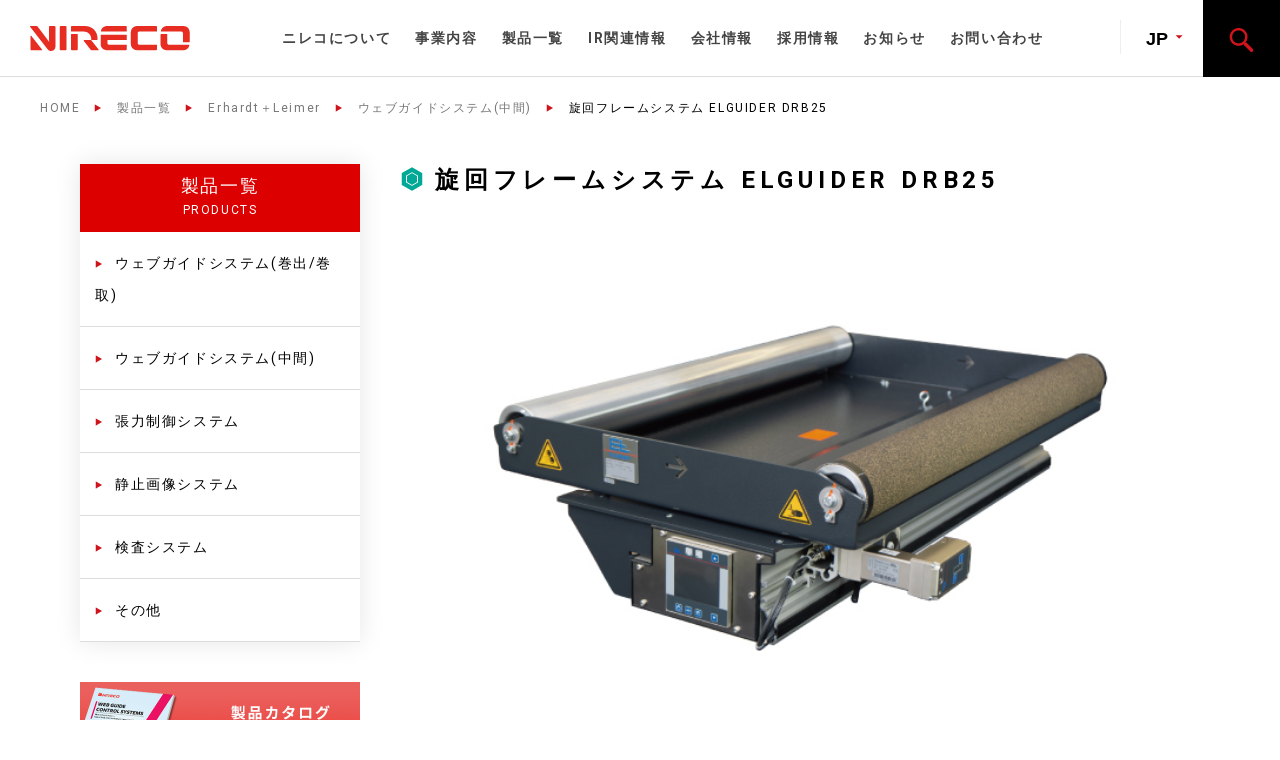

--- FILE ---
content_type: text/html; charset=UTF-8
request_url: https://www.nireco.jp/product/erhardtleimer/drb25.html
body_size: 8841
content:
<!doctype html>
<html lang="ja">
<head prefix="og: https://ogp.me/ns# fb: https://ogp.me/ns/fb# article: https://ogp.me/ns/website#">

<meta charset="utf-8">
	<meta name="viewport" content="width=device-width">
	<link rel="preconnect" href="https://fonts.gstatic.com">
	<link href="https://fonts.googleapis.com/css2?family=Roboto:wght@400;700&display=swap" rel="stylesheet">
	<link rel="stylesheet" href="/css/styles.css?20260118-0539">
	<link rel="icon" href="/images/favicon.svg" type="image/svg+xml">


<script>
(function(i,s,o,g,r,a,m){i['GoogleAnalyticsObject']=r;i[r]=i[r]||function(){
(i[r].q=i[r].q||[]).push(arguments)},i[r].l=1*new Date();a=s.createElement(o),
m=s.getElementsByTagName(o)[0];a.async=1;a.src=g;m.parentNode.insertBefore(a,m)
})(window,document,'script','//www.google-analytics.com/analytics.js','ga');
ga('create', 'UA-53590051-1', 'auto');
ga('send', 'pageview');
</script>
<!-- Google Tag Manager -->
<script>(function(w,d,s,l,i){w[l]=w[l]||[];w[l].push({'gtm.start':
new Date().getTime(),event:'gtm.js'});var f=d.getElementsByTagName(s)[0],
j=d.createElement(s),dl=l!='dataLayer'?'&l='+l:'';j.async=true;j.src=
'https://www.googletagmanager.com/gtm.js?id='+i+dl;f.parentNode.insertBefore(j,f);
})(window,document,'script','dataLayer','GTM-WJVF28Q');</script>
<!-- End Google Tag Manager -->


		<!-- All in One SEO 4.0.18 -->
		<link media="all" href="https://www.nireco.jp/product/wp-content/cache/autoptimize/3/css/autoptimize_f3d2462e24c8842fb69645e10ec16c42.css" rel="stylesheet" /><title>旋回フレームシステム ELGUIDER DRB25 | 製品一覧</title>
		<meta name="description" content="概要特長仕様 製品カタログはこちら 概 要 公称幅 400～1100 mm、最大ウェブテンション 700 N に対応した、操作および制御技術を統合したブラシレス駆動技術含む非常にコンパクトな旋回フレーム 特 長 公称幅 […]"/>
		<link rel="canonical" href="https://www.nireco.jp/product/erhardtleimer/drb25.html" />
		<meta property="og:site_name" content="製品一覧 | 株式会社ニレコの各種製品情報" />
		<meta property="og:type" content="article" />
		<meta property="og:title" content="旋回フレームシステム ELGUIDER DRB25 | 製品一覧" />
		<meta property="og:description" content="概要特長仕様 製品カタログはこちら 概 要 公称幅 400～1100 mm、最大ウェブテンション 700 N に対応した、操作および制御技術を統合したブラシレス駆動技術含む非常にコンパクトな旋回フレーム 特 長 公称幅 […]" />
		<meta property="og:url" content="https://www.nireco.jp/product/erhardtleimer/drb25.html" />
		<meta property="article:published_time" content="2024-01-17T07:06:38Z" />
		<meta property="article:modified_time" content="2024-01-17T07:06:38Z" />
		<meta property="twitter:card" content="summary" />
		<meta property="twitter:domain" content="www.nireco.jp" />
		<meta property="twitter:title" content="旋回フレームシステム ELGUIDER DRB25 | 製品一覧" />
		<meta property="twitter:description" content="概要特長仕様 製品カタログはこちら 概 要 公称幅 400～1100 mm、最大ウェブテンション 700 N に対応した、操作および制御技術を統合したブラシレス駆動技術含む非常にコンパクトな旋回フレーム 特 長 公称幅 […]" />
		<script type="application/ld+json" class="aioseo-schema">
			{"@context":"https:\/\/schema.org","@graph":[{"@type":"WebSite","@id":"https:\/\/www.nireco.jp\/product\/#website","url":"https:\/\/www.nireco.jp\/product\/","name":"\u88fd\u54c1\u4e00\u89a7","description":"\u682a\u5f0f\u4f1a\u793e\u30cb\u30ec\u30b3\u306e\u5404\u7a2e\u88fd\u54c1\u60c5\u5831","publisher":{"@id":"https:\/\/www.nireco.jp\/product\/#organization"}},{"@type":"Organization","@id":"https:\/\/www.nireco.jp\/product\/#organization","name":"\u88fd\u54c1\u4e00\u89a7","url":"https:\/\/www.nireco.jp\/product\/"},{"@type":"BreadcrumbList","@id":"https:\/\/www.nireco.jp\/product\/erhardtleimer\/drb25.html#breadcrumblist","itemListElement":[{"@type":"ListItem","@id":"https:\/\/www.nireco.jp\/product\/#listItem","position":"1","item":{"@id":"https:\/\/www.nireco.jp\/product\/#item","name":"\u30db\u30fc\u30e0","description":"\u682a\u5f0f\u4f1a\u793e\u30cb\u30ec\u30b3\u306e\u5404\u7a2e\u88fd\u54c1\u60c5\u5831","url":"https:\/\/www.nireco.jp\/product\/"},"nextItem":"https:\/\/www.nireco.jp\/product\/erhardtleimer\/#listItem"},{"@type":"ListItem","@id":"https:\/\/www.nireco.jp\/product\/erhardtleimer\/#listItem","position":"2","item":{"@id":"https:\/\/www.nireco.jp\/product\/erhardtleimer\/#item","name":"Erhardt\uff0bLeimer","description":"\u6982\u8981\u7279\u9577\u4ed5\u69d8 \u88fd\u54c1\u30ab\u30bf\u30ed\u30b0\u306f\u3053\u3061\u3089 \u6982 \u8981 \u516c\u79f0\u5e45 400\uff5e1100 mm\u3001\u6700\u5927\u30a6\u30a7\u30d6\u30c6\u30f3\u30b7\u30e7\u30f3 700 N \u306b\u5bfe\u5fdc\u3057\u305f\u3001\u64cd\u4f5c\u304a\u3088\u3073\u5236\u5fa1\u6280\u8853\u3092\u7d71\u5408\u3057\u305f\u30d6\u30e9\u30b7\u30ec\u30b9\u99c6\u52d5\u6280\u8853\u542b\u3080\u975e\u5e38\u306b\u30b3\u30f3\u30d1\u30af\u30c8\u306a\u65cb\u56de\u30d5\u30ec\u30fc\u30e0 \u7279 \u9577 \u516c\u79f0\u5e45 [\u2026]","url":"https:\/\/www.nireco.jp\/product\/erhardtleimer\/"},"previousItem":"https:\/\/www.nireco.jp\/product\/#listItem"}]},{"@type":"Person","@id":"https:\/\/www.nireco.jp\/product\/author\/junfukama#author","url":"https:\/\/www.nireco.jp\/product\/author\/junfukama","name":"junfukama","image":{"@type":"ImageObject","@id":"https:\/\/www.nireco.jp\/product\/erhardtleimer\/drb25.html#authorImage","url":"https:\/\/secure.gravatar.com\/avatar\/804cabfc4b077aa03bcc2c3ab874165b3d73fa140dca598274ef9bb6dcecff8c?s=96&d=mm&r=g","width":"96","height":"96","caption":"junfukama"}},{"@type":"WebPage","@id":"https:\/\/www.nireco.jp\/product\/erhardtleimer\/drb25.html#webpage","url":"https:\/\/www.nireco.jp\/product\/erhardtleimer\/drb25.html","name":"\u65cb\u56de\u30d5\u30ec\u30fc\u30e0\u30b7\u30b9\u30c6\u30e0 ELGUIDER DRB25 | \u88fd\u54c1\u4e00\u89a7","description":"\u6982\u8981\u7279\u9577\u4ed5\u69d8 \u88fd\u54c1\u30ab\u30bf\u30ed\u30b0\u306f\u3053\u3061\u3089 \u6982 \u8981 \u516c\u79f0\u5e45 400\uff5e1100 mm\u3001\u6700\u5927\u30a6\u30a7\u30d6\u30c6\u30f3\u30b7\u30e7\u30f3 700 N \u306b\u5bfe\u5fdc\u3057\u305f\u3001\u64cd\u4f5c\u304a\u3088\u3073\u5236\u5fa1\u6280\u8853\u3092\u7d71\u5408\u3057\u305f\u30d6\u30e9\u30b7\u30ec\u30b9\u99c6\u52d5\u6280\u8853\u542b\u3080\u975e\u5e38\u306b\u30b3\u30f3\u30d1\u30af\u30c8\u306a\u65cb\u56de\u30d5\u30ec\u30fc\u30e0 \u7279 \u9577 \u516c\u79f0\u5e45 [\u2026]","inLanguage":"ja","isPartOf":{"@id":"https:\/\/www.nireco.jp\/product\/#website"},"breadcrumb":{"@id":"https:\/\/www.nireco.jp\/product\/erhardtleimer\/drb25.html#breadcrumblist"},"author":"https:\/\/www.nireco.jp\/product\/erhardtleimer\/drb25.html#author","creator":"https:\/\/www.nireco.jp\/product\/erhardtleimer\/drb25.html#author","image":{"@type":"ImageObject","@id":"https:\/\/www.nireco.jp\/product\/#mainImage","url":"\/product\/wp-content\/uploads\/sites\/3\/drb25.jpg","width":"680","height":"439"},"primaryImageOfPage":{"@id":"https:\/\/www.nireco.jp\/product\/erhardtleimer\/drb25.html#mainImage"},"datePublished":"2024-01-17T07:06:38+09:00","dateModified":"2024-01-17T07:06:38+09:00"},{"@type":"BlogPosting","@id":"https:\/\/www.nireco.jp\/product\/erhardtleimer\/drb25.html#blogposting","name":"\u65cb\u56de\u30d5\u30ec\u30fc\u30e0\u30b7\u30b9\u30c6\u30e0 ELGUIDER DRB25 | \u88fd\u54c1\u4e00\u89a7","description":"\u6982\u8981\u7279\u9577\u4ed5\u69d8 \u88fd\u54c1\u30ab\u30bf\u30ed\u30b0\u306f\u3053\u3061\u3089 \u6982 \u8981 \u516c\u79f0\u5e45 400\uff5e1100 mm\u3001\u6700\u5927\u30a6\u30a7\u30d6\u30c6\u30f3\u30b7\u30e7\u30f3 700 N \u306b\u5bfe\u5fdc\u3057\u305f\u3001\u64cd\u4f5c\u304a\u3088\u3073\u5236\u5fa1\u6280\u8853\u3092\u7d71\u5408\u3057\u305f\u30d6\u30e9\u30b7\u30ec\u30b9\u99c6\u52d5\u6280\u8853\u542b\u3080\u975e\u5e38\u306b\u30b3\u30f3\u30d1\u30af\u30c8\u306a\u65cb\u56de\u30d5\u30ec\u30fc\u30e0 \u7279 \u9577 \u516c\u79f0\u5e45 [\u2026]","headline":"\u65cb\u56de\u30d5\u30ec\u30fc\u30e0\u30b7\u30b9\u30c6\u30e0 ELGUIDER DRB25","author":{"@id":"https:\/\/www.nireco.jp\/product\/author\/junfukama#author"},"publisher":{"@id":"https:\/\/www.nireco.jp\/product\/#organization"},"datePublished":"2024-01-17T07:06:38+09:00","dateModified":"2024-01-17T07:06:38+09:00","articleSection":"Erhardt\uff0bLeimer, \u30a6\u30a7\u30d6\u30ac\u30a4\u30c9\u30b7\u30b9\u30c6\u30e0(\u4e2d\u9593)","mainEntityOfPage":{"@id":"https:\/\/www.nireco.jp\/product\/erhardtleimer\/drb25.html#webpage"},"isPartOf":{"@id":"https:\/\/www.nireco.jp\/product\/erhardtleimer\/drb25.html#webpage"},"image":{"@type":"ImageObject","@id":"https:\/\/www.nireco.jp\/product\/#articleImage","url":"\/product\/wp-content\/uploads\/sites\/3\/drb25.jpg","width":"680","height":"439"}}]}
		</script>
		<!-- All in One SEO -->




<link rel='shortlink' href='https://www.nireco.jp/product/?p=3349' />
</head>
<body>
<!-- Google Tag Manager (noscript) -->
<noscript><iframe src="https://www.googletagmanager.com/ns.html?id=GTM-WJVF28Q"
height="0" width="0" style="display:none;visibility:hidden"></iframe></noscript>
<!-- End Google Tag Manager (noscript) -->
	<header>
		<div class="logo">
			<a href="/"><h1><img src="/images/logo.svg" alt="株式会社ニレコ | 制御・計測・検査装置メーカー"></h1></a>
		</div>

		<nav>
			<ul id="navi">
				<li id="about"><a href="/aboutus/">ニレコについて</a>
				<li id="business"><a href="/business/">事業内容</a>
				<ul>
					<li><a href="/business/process-biz/">制御機器事業　鉄鋼・非鉄金属分野</a></li>
					<li><a href="/business/web-biz/">制御機器事業　フィルム・印刷・紙分野</a></li>
					<li><a href="/business/inspection-biz/">検査機事業</a></li>
					<li><a href="/business/optics-biz/">オプティクス事業</a></li>
				</ul>
			    </li>
			    <li><a href="/product/">製品一覧</a>
				<ul>
					<li><a href="/product/process/">制御機器　鉄鋼・非鉄金属分野</a>
						<ul>
							<li><a href="/product/process/#process02">耳端位置制御装置</a></li>
							<li><a href="/product/process/#process03">計測装置</a></li>
							<li><a href="/product/process/#process04">操作部</a></li>
							<li><a href="/product/process/#process05">動画</a></li>
						</ul>
					</li>
					<li><a href="/product/marking/">マーキング装置</a></li>
					<li><a href="/product/web/">制御機器　フィルム・印刷・紙分野</a>
						<ul>
							<li><a href="/product/web/#web01">耳端位置制御装置（センサ）</a></li>
							<li><a href="/product/web/#web02">耳端位置制御装置（電気式）</a></li>
							<li><a href="/product/web/#web03">耳端位置制御装置（油圧式）</a></li>
							<li><a href="/product/web/#web08">耳端位置制御装置関連機器</a></li>
							<li><a href="/product/web/#web04">張力制御装置</a></li>
							<li><a href="/product/web/#web05">見当合わせ制御</a></li>
							<li><a href="/product/web/#web06">断裁位置制御</a></li>
							<li><a href="/product/web/#web07">その他の装置</a></li>
						</ul>
					</li>
					<li><a href="/product/printpouch/">印刷品質・のり付け装置</a>
						<ul>
							<li><a href="/product/printpouch/#printpouch01">印刷品質検査装置</a></li>
							<li><a href="/product/printpouch/#printpouch03">のり付け装置</a></li>
						</ul>
					</li>
					<li><a href="/product/erhardtleimer/">Erhardt＋Leimer</a>
						<ul>
							<li><a href="/product/erhardtleimer/#erhard-leimer01">ウェブガイドシステム(巻出/巻取)</a></li>
							<li><a href="/product/erhardtleimer/#erhard-leimer02">ウェブガイドシステム(中間)</a></li>
							<li><a href="/product/erhardtleimer/#erhard-leimer03">張力制御システム</a></li>
							<li><a href="/product/erhardtleimer/#erhard-leimer04">静止画像システム</a></li>
							<li><a href="/product/erhardtleimer/#erhard-leimer05">検査システム</a></li>
							<li><a href="/product/erhardtleimer/#erhard-leimer06">その他</a></li>
						</ul>
					</li>
					<li><a href="/product/graphic/">画像処理解析装置</a></li>
					<li><a href="/product/surface-inspection/">無地表面 品質検査装置</a></li>
					<li><a href="/product/analyzer/">分析装置</a>
						<ul>
							<li><a href="/product/analyzer/#analyzer02">光デバイス測定装置</a></li>
							<li><a href="/product/analyzer/#analyzer01">近赤外分析装置</a></li>
							<!-- <li><a href="/product/analyzer/#analyzer03">ガス分析・監視モニタリング装置</a></li> -->
							<li><a href="/product/analyzer/#analyzer04">元素分析装置</a></li>
							<li><a href="/product/analyzer/#analyzer05">XRF膜厚測定装置</a></li>
						</ul>
					</li>
					<li><a href="/product/agricultural/">農・水産物品質検査装置</a>
						<ul>
							<li><a href="/product/agricultural/#agri01">選果装置（内部検査）</a></li>
							<li><a href="/product/agricultural/#agri02">選果装置（外部検査）</a></li>
							<li><a href="/product/agricultural/#agri03">選魚装置</a></li>
						</ul>
					</li>
					<li><a href="/product/laser/">レーザ装置</a>
						<ul>
							<li><a href="/product/laser/#laser01">レーザ光源</a></li>
							<li><a href="/product/laser/#laser02">カスタム対応</a></li>
							<li><a href="/product/laser/#laser03">受託開発</a></li>
						</ul>
					</li>
					<li><a href="https://www.kogakugiken.co.jp/" target="_blank" class="to_out_in" rel="noreferrer">光学部品 </a></li>
				</ul>
			</li>
			<li id="ir"><a href="/ir/">IR関連情報</a>
				<ul>
					<li><a href="/ir-calender/">IRカレンダー</a></li>
					<li><a href="/ir-release/">ニュースリリース</a></li>
					<li><a href="/ir-archive/">IRアーカイブ</a></li>
					<li><a href="https://ot32.qhit.net/mizuhosc/page/quote.cgi?F=market/kakaku&QCODE=6863&MKTT" target="_blank" rel="noreferrer">株価情報</a></li>
					<li><a href="/ir/hilight/">財務ハイライト</a></li>
					<li><a href="/ir/plenary_session/">株主総会</a></li>
					<li><a href="/ir/notice/">電子公告</a></li>
					<li><a href="/ir/stock/">IR基本情報</a></li>
					<li><a href="/ir/info/">情報開示基本方針</a></li>
					<li><a href="/ir/contract/">定款・株式取扱規則</a></li>
				</ul>
			</li>
			<li id="company"><a href="/company/">会社情報</a>
				<ul>
					<li><a href="/company/profile/">会社概要</a></li>
					<li><a href="/company/philosophy/">経営理念</a></li>
					<li><a href="/company/greeting/">ごあいさつ</a></li>
					<li><a href="/company/code/">行動規範</a></li>
					<li><a href="/company/governance/">コーポレート・ガバナンス</a></li>
					<li><a href="/company/management/">役員一覧</a></li>
					<li><a href="/company/history/">沿革</a></li>
					<li><a href="/company/internal/">国内ネットワーク</a></li>
					<li><a href="/company/global/">海外ネットワーク</a></li>
					<li><a href="/company/export_control/">輸出管理方針</a></li>
					<li><a href="/company/quality-policy/">品質方針・環境方針</a></li>
				</ul>
			</li>
			<li id="recruit"><a href="/career/">採用情報</a></li>
			<li id="news"><a href="/news/">お知らせ</a>
				<ul>
				<li><a href="/news-new/">新着情報</a></li>
				<li><a href="/news-event/">展示会・イベント情報</a></li>
				<li><a href="/news-important/">重要なお知らせ</a></li>
				</ul>
			</li>
			<li id="contact"><a href="/contact/">お問い合わせ</a></li>
			<li id="search_sp">
				<form action="https://www.google.com/search" class="search_sp_box">
					<input type="hidden" value="nireco.jp" name="as_sitesearch" />
					<input type="hidden" name="ie" value="UTF-8" />
					<input type="hidden" name="oe" value="UTF-8" />
					<input type="text" name="q" id="box" class="search_form" placeholder="keyword search">
					<input type="image" src="/images/search_sp.svg" class="search_sp_btn" value="検索" name="btnG" alt="検索">
				</form>
			</li>
		</ul>
		</nav>
		<div class="utility">
			<div class="lang_select">
				<form id="lang">
					<select name="select">
					<option value="/">JP</option>
					<option value="https://www.nireco.com/en/">EN</option>
					<option value="https://www.nireco.com/ch/">CN</option>
					<option value="https://www.nireco.com/ko/">KO</option>
					</select>
				</form>
			</div>
			<div class="search_pc"></div>
		</div>
		<div id="search_layer">
			<div id="sb-search" class="sb-search " >
				<form action="https://www.google.com/search">
					<input type="hidden" value="nireco.jp" name="as_sitesearch" />
					<input type="hidden" name="ie" value="UTF-8" />
					<input type="hidden" name="oe" value="UTF-8" />
					<input class="sb-search-input " onkeyup="buttonUp();" placeholder="Enter your search term..." type="text" value="" name="q" id="box">
					<input class="sb-search-submit" type="submit"  value="">
					<span class="sb-icon-search"></span>
				</form>
			</div>
		</div>
		<div class="toggle_btn">
			<div class="navbar_toggle">
				<span class="navbar_toggle_icon"></span>
				<span class="navbar_toggle_icon"></span>
			</div>
		</div>
	</header>
	<main>

<div class="breadcrumb_in" typeof="BreadcrumbList" vocab="https://schema.org/">
	<!-- Breadcrumb NavXT 6.6.0 -->
<span property="itemListElement" typeof="ListItem"><a property="item" typeof="WebPage" title="Go to NiRCサイト." href="https://www.nireco.jp" class="main-home" ><span property="name">HOME</span></a><meta property="position" content="1"></span><span property="itemListElement" typeof="ListItem"><a property="item" typeof="WebPage" title="Go to 製品一覧." href="https://www.nireco.jp/product" class="home" ><span property="name">製品一覧</span></a><meta property="position" content="2"></span><span property="itemListElement" typeof="ListItem"><a property="item" typeof="WebPage" title="Go to the Erhardt＋Leimer category archives." href="https://www.nireco.jp/product/erhardtleimer" class="taxonomy category" ><span property="name">Erhardt＋Leimer</span></a><meta property="position" content="3"></span><span property="itemListElement" typeof="ListItem"><a property="item" typeof="WebPage" title="Go to the ウェブガイドシステム(中間) category archives." href="https://www.nireco.jp/product/erhardtleimer/webguide" class="taxonomy category" ><span property="name">ウェブガイドシステム(中間)</span></a><meta property="position" content="4"></span><span property="itemListElement" typeof="ListItem"><span property="name" class="post post-post current-item">旋回フレームシステム ELGUIDER DRB25</span><meta property="url" content="https://www.nireco.jp/product/erhardtleimer/drb25.html"><meta property="position" content="5"></span></div>



		<div id="product" class="main_in2c">


			<div class="side_nav">
				<div class="side_nav_box">
					<div class="side_nav_ttl">製品一覧<span class="">PRODUCTS</span></div>
					<ul>
<!-- -------------------- Erhard＋Leimer -------------------- -->
						<li>
							<div class="trigger">ウェブガイドシステム(巻出/巻取)</div>
							<ul class="target">
								<li><a href="https://www.nireco.jp/product/erhardtleimer/wsb96.html">巻出・巻取台車制御システム WSB96</a></li>
								<li><a href="https://www.nireco.jp/product/erhardtleimer/wsb91_93.html">巻出・巻取台車制御システム WSB91/93</a></li>
								<li><a href="https://www.nireco.jp/product/erhardtleimer/wsb90.html">巻出・巻取台車制御システム ELWINDER WSB90</a></li>
							</ul>
						</li>
						<li>
							<div class="trigger">ウェブガイドシステム(中間)</div>
							<ul class="target">
								<li><a href="https://www.nireco.jp/product/erhardtleimer/srb63.html">3ローラー付きステアリングローラーシステム SRB63</a></li>
								<li><a href="https://www.nireco.jp/product/erhardtleimer/srb43.html">ステアリングローラーシステム ELROLLER SRB43</a></li>
								<li><a href="https://www.nireco.jp/product/erhardtleimer/srb53.html">ステアリングローラーシステム ELROLLER SRB53</a></li>
								<li><a href="https://www.nireco.jp/product/erhardtleimer/drs10.html">旋回フレームシステム ELGUIDER DRS10</a></li>
								<li><a href="https://www.nireco.jp/product/erhardtleimer/drs20.html">旋回フレームシステム ELGUIDER DRS20</a></li>
								<li><a href="https://www.nireco.jp/product/erhardtleimer/%e6%97%8b%e5%9b%9e%e3%83%95%e3%83%ac%e3%83%bc%e3%83%a0%e3%82%b7%e3%82%b9%e3%83%86%e3%83%a0-elguider-drb14.html">旋回フレームシステム ELGUIDER DRB14</a></li>
								<li><a href="https://www.nireco.jp/product/erhardtleimer/drb23.html">旋回フレームシステム ELGUIDER DRB23</a></li>
								<li><a href="https://www.nireco.jp/product/erhardtleimer/%e6%97%8b%e5%9b%9e%e3%83%95%e3%83%ac%e3%83%bc%e3%83%a0%e3%82%b7%e3%82%b9%e3%83%86%e3%83%a0-elguider-drb33.html">旋回フレームシステム ELGUIDER DRB33</a></li>
								<li><a href="https://www.nireco.jp/product/erhardtleimer/drb25.html">旋回フレームシステム ELGUIDER DRB25</a></li>
							</ul>
						</li>
						<li>
							<div class="trigger">張力制御システム</div>
							<ul class="target">
								<li><a href="https://www.nireco.jp/product/erhardtleimer/pd50.html">ブロック ロードセル PD50</a></li>
								<li><a href="https://www.nireco.jp/product/erhardtleimer/%e3%83%87%e3%82%a3%e3%82%b9%e3%83%97%e3%83%ac%e3%82%a4%e4%bb%98%e3%81%8d%e6%b8%ac%e5%ae%9a%e5%a2%97%e5%b9%85%e5%99%a8-pa62.html">ディスプレイ付き測定増幅器 PA62</a></li>
								<li><a href="https://www.nireco.jp/product/erhardtleimer/cv22.html">アナログ測定アンプ CV22</a></li>
								<li><a href="https://www.nireco.jp/product/erhardtleimer/dc62.html">デジタルウェブテンションコントローラ DC62</a></li>
								<li><a href="https://www.nireco.jp/product/erhardtleimer/pd21.html">フランジロードセル スチール PD21</a></li>
								<li><a href="https://www.nireco.jp/product/erhardtleimer/pd25.html">フランジロードセル アルミニウム PD25</a></li>
								<li><a href="https://www.nireco.jp/product/erhardtleimer/pd23.html">フランジロードセル ステンレススチール PD23</a></li>
								<li><a href="https://www.nireco.jp/product/erhardtleimer/pd27.html">片側装備ローラー用フランジタイプロードセル PD27</a></li>
								<li><a href="https://www.nireco.jp/product/erhardtleimer/pd30.html">センサローラー PD30</a></li>
								<li><a href="https://www.nireco.jp/product/erhardtleimer/pd-40.html">センサローラー、片面取付け PD40</a></li>
							</ul>
						</li>

						<li>
							<div class="trigger">静止画像システム</div>
							<ul class="target">
								<li><a href="https://www.nireco.jp/product/erhardtleimer/oms3.html">ウェブ監視システム ELSCAN OMS3</a></li>
								<li><a href="https://www.nireco.jp/product/erhardtleimer/oms4.html">ウェブ監視システム ELSCAN OMS4</a></li>
								<li><a href="https://www.nireco.jp/product/erhardtleimer/oms6.html">ウェブ監視システム ELSCAN OMS6</a></li>
								<li><a href="https://www.nireco.jp/product/erhardtleimer/rpa.html">レジスタプリセット RPA</a></li>
							</ul>
						</li>
						<li>
							<div class="trigger">検査システム</div>
							<ul class="target">
								<li><a href="https://www.nireco.jp/product/erhardtleimer/mis2.html">印刷検査システム SMARTSCAN MIS2</a></li>
							</ul>
						</li>
						<li>
							<div class="trigger">その他</div>
							<ul class="target">
								<li><a href="https://www.nireco.jp/product/erhardtleimer/tgb13_23.html">ターニングバーシステム ELTURNER TGB13/23</a></li>
							</ul>
						</li>
<!-- -------------------- Erhard＋Leimerここまで -------------------- -->
					</ul>
				</div>
				<div class="side_nav_banner mt40">
					<a href="/catalog/">
						<img src="/images/catalog.jpg" alt="カタログダウンロード">
					</a>
					<!-- <a href="http://faq.nireco.jp/">
						<img src="/images/web_faq.png" alt="WEB制御装置FAQ">
					</a> -->
					<a href="/end-of-sales/">
						<img src="/images/endofsales.png" alt="販売終了製品のご案内">
					</a>
				</div>
			</div>

			<div id="drb25" class="contents_2c">
				<section>

					<h1 class="hexa_ttl_g mb20">旋回フレームシステム ELGUIDER DRB25</h1>

					<div class="main_pic">
						<img src="/product/wp-content/uploads/sites/3/drb25.jpg" alt="旋回フレームシステム ELGUIDER DRB25" class="img_full">
					</div>

				</section>
				<section>
					<div class="pagelink">
						<a href="#概要">概要</a><a href="#特長">特長</a><a href="#仕様1">仕様</a>
						<a href="/catalog/" class="catalog_btn">製品カタログはこちら</a>
					</div>
				</section>
				<section>
					<h2 id="概要">概　要</h2>
					<h3 class="lv4">公称幅 400～1100 mm、最大ウェブテンション 700 N に対応した、操作および制御技術を統合したブラシレス駆動技術含む非常にコンパクトな旋回フレーム</h3>

				</section>
				<section>
					<h2 id="特長">特　長</h2>
					<ul>
						<li>
							<h3>公称幅 400～1100 mm、最大ウェブテンション 700 N に対応した、操作および制御技術を統合したブラシレス駆動技術含む非常にコンパクトな旋回フレーム</h3>
						</li>
						<li>
							<h3>幅広い産業分野に対応するため、様々なセンサと組み合わせ可能：</h3>
						</li>
						<li>
							<h3>FR 54 赤外線エッジセンサ、ティッシュおよびフリース向け</h3>
						</li>
						<li>
							<h3>FR 61 赤外線ワイドバンドセンサ、頻繁にフォーマットの切り替えが行われる紙や不織布向け</h3>
						</li>
										<li>
							<h3>FR 65 赤外線ワイドバンドセンサ、頻繁にフォーマットの切り替えが行われる紙や不織布向け</h3>
						</li>
						<li>
							<h3>FX 41/53 超音波エッジセンサ、紙および透明のプラスチック材料向け</h3>
						</li>
						<li>
							<h3>FE 53 カラーラインセンサ、線や色のコントラストのある印刷済みウェブ向け</h3>
						</li>
						<li>
							<h3>イーサネットを介してELNET 調整システムとネットワーク化が可能(スター型またバス型)</h3>
						</li>
										<li>
							<h3>オプションとして、内蔵型フィールドバスインターフェースであるイーサネット IP、イーサネット UDP またはプロフィネットが使用可能</h3>
						</li>
						<li>
							<h3>標準ウェブブラウザに基づく Web ベースマネージメントにより、容易なサービスと診断が可能</h3>
						</li>
												<li>
						<h3>タッチ方式グラフィックユーザーインターフェースによる直感的な操作</h3>
						</li>
										<li>
							<h3>オプションとしての追加操作パネル DO 42</h3>
						</li>
						<li>
							<h3>オプションでクランプテーブルおよび切断テーブル装備</h3>
						</li>

					</ul>
				</section>
				<section>
					<h2 id="仕様1">仕　様</h2>
					<table class="tbl_spec">
						<tbody>
						<tr><th>ガイド精度 FR 47、FX 47、FE 53 </th>
						<td>< ± 0.1 mm （素材による）</td>
						</tr>
						<tr><th>ガイド精度 FR 61</th>
						<td>< ± 0.1 mm （素材による）</td>
						</tr>
						<tr><th>エラー頻度</th>
						<td>最大8 Hz</td>
						</tr>
						<tr><th>定格変位量</th>
						<td>最大 ±25 mm</td>
						</tr>
						<tr><th>定格変位速度</th>
						<td>最大 80 mm/s</td>
						</tr>
						<tr><th>ウェブテンション</th>
						<td>最大 700 N</td>
						</tr>
						<tr><th>ローラー径 D</th>
						<td>80/100 mm</td>
						</tr>
						<tr><th>周囲温度</th>
						<td>+10 °C ～ +50 °C</td>
						</tr>
						<tr><th>定格作動電圧</th>
						<td>24 V DC</td>
						</tr>
						<tr><th>定格電圧範囲</th>
						<td>20 ～ 30 V DC (リップルを含む)</td>
						</tr>
						<tr><th>電源ユニットを含む定格電圧範囲</th>
						<td>100 ～ 240 V、50/60 Hz</td>
						</tr>
						<tr><th>消費電流</th>
						<td>最大 5.5 A DC</td>
						</tr>
						<tr><th>インターフェース</th>
						<td>イーサネット ELNET プロトコル</td>
						</tr>
						<tr><th>フィールドバスインターフェース、オプション</th>
						<td>イーサネット UDP<br>イーサネット IP<br>プロフィネット</td>
						</tr>
						<tr><th>デジタル I/O インターフェース</th>
						<td>5x デジタル入力、設定可能<br>1x 出力、設定可能</td>
						</tr>
						<tr><th>認証</th>
						<td>CE適合(機械指令<br>2006 / 42 / EG)<br>NRTL 認定 CU72180310 01</td>
						</tr>
						<tr><th>保護等級</th>
						<td>IP 54</td>
						</tr>
						</tbody>
						</table>
				</section><!--				<section>
					<h2 class="lv2">旋回フレームシステム ELGUIDER DRB25の関連製品</h2>
					<div class="box_flex related">
						<div class="box3_2"><a href="/product/web/uh05/"><img src="/images/product/uh05.jpg" alt="超音波センサ UH05" class="img_full">超音波センサ UH05</a></div>
						<div class="box3_2"><a href="/product/web/ph22vas/"><img src="/images/product/ph22vas.jpg" alt="" class="img_full">フォトヘッド（真空環境対応型） PH22VAS</a></div>
						<div class="box3_2"><a href="/product/web/ph16b21/"><img src="/images/product/ph16b21.jpg" alt="" class="img_full">フォトヘッド PH16B/21</a></div>
					</div>
				</section>
				<section>
					<h2 class="lv2">組み合わせ可能な製品</h2>
					<div class="box_flex related">
						<div class="box3_2"><a href="/product/web/he120a/"><img src="/images/product/he120a.jpg" alt="" class="img_full">高温用EPCセンサ HE120A（透明ウェブ対応型）</a></div>
						<div class="box3_2"><a href="/product/web/uhw500/"><img src="/images/product/uhw500700.jpg" alt="" class="img_full">超音波オートワイドセンサ UHW500/700</a></div>
						<div class="box3_2"><a href="/product/web/ph30ph31/"><img src="/images/product/ph30ph31.jpg" alt="" class="img_full">フォトヘッド PH30/PH31</a></div>
					</div>
				</section>　-->
				<section>
					<h2 class="lv2ul">お問い合わせ</h2>
					<p>お問い合わせはメールフォーム、またはお電話にてお願いします。</p>
					<div class="box_flex">
						<div class="box2">
							<a href="/contact/" class="to_form">お問い合わせメールフォームはこちら</a>
						</div>
						<div class="box2">
							<span class="tel_enq">
								<div><small>東京　</small><span class="telno">042-660-7358</span></div>
								<div><small>大阪　</small><span class="telno">06-6190-5550</span></div>
							</span>
						</div>
					</div>
				</section>
			</div>
		</div>


	</main>
	<footer>
		<div class="footer_in_top">
			<div class="footer_title">
				<a href="/">
					<div class="link_title"><a href="/">HOME</a></div>
				</a>
			</div>
			<div class="footer_link">
				<div class="link_title"><a href="/business/">事業内容</a></div>
				<ul>
					<li><a href="/business/process-biz/">制御機器事業　鉄鋼・非鉄金属分野</a></li>
					<li><a href="/business/web-biz/">制御機器事業　フィルム・印刷・紙分野</a></li>
					<li><a href="/business/inspection-biz/">検査機事業</a></li>
					<li><a href="/business/optics-biz/">オプティクス事業</a></li>
				</ul>
			</div>
			<div class="footer_link">
				<div class="link_title"><a href="/product/">製品一覧</a></div>
				<ul>
					<li><a href="/product/process/">制御機器　鉄鋼・非鉄金属分野</a></li>
					<li><a href="/product/marking/">マーキング装置</a></li>
					<li><a href="/product/web/">制御機器　フィルム・印刷・紙分野</a></li>
					<li><a href="/product/printpouch/">印刷品質検査・のり付け装置</a></li>
					<li><a href="/product/erhardtleimer/">Erhardt＋Leimer</a></li>
					<li><a href="/product/graphic/">画像処理解析装置</a></li>
					<li><a href="/product/surface-inspection/">無地表面検査装置</a></li>
					<li><a href="/product/analyzer/">分析装置</a></li>
					<li><a href="/product/agricultural/">農・水産物品質検査装置</a></li>
					<li><a href="/product/laser/">レーザ装置</a></li>
					<li><a href="https://www.kogakugiken.co.jp/" target="_blank" rel="noreferrer"><span class="to_out_in">光学部品 </span></a></li>
				</ul>
			</div>
			<div class="footer_link">
				<div class="link_title"><a href="/ir/">IR関連情報</a></div>
				<ul>
					<li><a href="/ir-calender/">IRカレンダー</a></li>
					<li><a href="/ir-release/">ニュースリリース</a></li>
					<li><a href="/ir-archive/">IRアーカイブ</a></li>
					<li><a href="https://ot32.qhit.net/mizuhosc/page/quote.cgi?F=market/kakaku&QCODE=6863&MKTT" target="_blank" rel="noreferrer">株価情報</a></li>
					<li><a href="/ir/hilight/">財務ハイライト</a></li>
					<li><a href="/ir/plenary_session/">株主総会</a></li>
					<li><a href="/ir/notice/">電子公告</a></li>
					<li><a href="/ir/stock/">IR基本情報</a></li>
					<li><a href="/ir/info/">情報開示基本方針</a></li>
					<li><a href="/ir/contract/">定款・株式取扱規則</a></li>
				</ul>
			</div>
			<div class="footer_link">
				<div class="link_title"><a href="/company/">会社情報</a></div>
				<ul>
					<li><a href="/company/profile/">会社概要</a></li>
					<li><a href="/company/philosophy/">経営理念</a></li>
					<li><a href="/company/greeting/">ごあいさつ</a></li>
					<li><a href="/company/code/">行動規範</a></li>
					<li><a href="/company/governance/">コーポレート・ガバナンス</a></li>
					<li><a href="/company/management/">役員一覧</a></li>
					<li><a href="/company/history/">沿革</a></li>
					<li><a href="/company/internal/">国内ネットワーク</a></li>
					<li><a href="/company/global/">海外ネットワーク</a></li>
					<li><a href="/company/export_control/">輸出管理方針</a></li>
					<li><a href="/company/quality-policy/">品質方針・環境方針</a></li>
				</ul>
			</div>
			<div class="footer_link2">
				<ul>
					<li><a href="/news/"><span class="link_title">お知らせ</span></a></li>
					<li><a href="/career/"><span class="link_title">採用情報</span></a></li>
					<li><a href="/contact/"><span class="link_title">お問い合わせ</span></a></li>
					<li><a href="/catalog/"><span class="link_title">カタログダウンロード</span></a></li>
					<li><a href="/privacy/"><span class="link_title">プライバシーポリシー</span></a></li>
				</ul>
			</div>
		</div>
		<div class="copyright">
			<div class="link">
				<!-- <a href="/sitemap/">サイトマップ</a>&nbsp;｜&nbsp; --><a href="/privacy/">プライバシーポリシー</a>
			</div>
			<span class="copy">Copyright (C) 2021 NIRECO. All Rights Reserved.</span> 
		</div>
	</footer>

	<div class="pagetop"><a href="#header"><img src="/images/pagetop.png" alt="PAGE TOP" /></a></div>

	<div id="overlay"></div>

<script src="https://ajax.googleapis.com/ajax/libs/jquery/1.10.2/jquery.min.js"></script>
<script src="/js/main.js"></script>
<script>
	$(document).ready(function() {
		$('#navi').dropdown();
	});
</script>

<script>
	jQuery(function ($) {
		$(".target").css("display", "none");
		$(".trigger").click(function () {
			$(".trigger").not(this).removeClass("open");
			$(".trigger").not(this).next().slideUp(300);
			$(this).toggleClass("open");
			$(this).next().slideToggle(300);
		});
	});
</script>


	<script>
	var urlHash = location.hash;
	var thisTrigger = $('li' + urlHash + ' h3.trigger' );
	$(window).load(function() {
		if(urlHash){
			$(thisTrigger).toggleClass("open");
			$(thisTrigger).next(".target").slideToggle(300);
			$(thisTrigger).next(".target_open").slidedown(300);
		}
  	});
</script>
	
<script>
$("#accord_list > h2:nth-child(n + 9)").addClass('trigger');
$("#accord_list > section:nth-child(n + 10)").addClass('target');
</script> 









<script type="speculationrules">
{"prefetch":[{"source":"document","where":{"and":[{"href_matches":"/product/*"},{"not":{"href_matches":["/product/wp-*.php","/product/wp-admin/*","/product/wp-content/uploads/*","/product/wp-content/*","/product/wp-content/plugins/*","/product/wp-content/themes/skeleton_J/*","/product/*\\?(.+)"]}},{"not":{"selector_matches":"a[rel~=\"nofollow\"]"}},{"not":{"selector_matches":".no-prefetch, .no-prefetch a"}}]},"eagerness":"conservative"}]}
</script>

</body>
</html>


--- FILE ---
content_type: image/svg+xml
request_url: https://www.nireco.jp/images/logo.svg
body_size: 1013
content:
<?xml version="1.0" encoding="utf-8"?>
<!-- Generator: Adobe Illustrator 25.1.0, SVG Export Plug-In . SVG Version: 6.00 Build 0)  -->
<svg version="1.1" id="レイヤー_1" xmlns="http://www.w3.org/2000/svg" xmlns:xlink="http://www.w3.org/1999/xlink" x="0px"
	 y="0px" viewBox="0 0 680.3 110.6" style="enable-background:new 0 0 680.3 110.6;" xml:space="preserve">
<style type="text/css">
	.st0{fill:#E72D22;}
</style>
<g>
	<path class="st0" d="M2.1,47.7v55.5c0,2.2,1.9,4.1,4.1,4.1h43.2c1.1,0,2-0.9,2-2l-0.5-1.2L5.6,46.6c-0.7-0.9-2-1-2.9-0.4
		C2.4,46.5,2.1,47.1,2.1,47.7"/>
	<path class="st0" d="M555.4,40.5c0-1.1,0.9-2,2-2h24.7c1.1,0,2,0.9,2,2v37.1c0,3.4,2.7,6.1,6.1,6.1h85.4h0.4
		c1.1,0.2,1.9,1.2,1.6,2.4c-2.1,12.2-12.9,21.2-25.3,21.2h-71.4c-14.2,0-25.7-11.5-25.7-25.7V40.5"/>
	<path class="st0" d="M643.9,28.1h-85.4h-0.4c-1.1-0.2-1.9-1.2-1.6-2.4c2.1-12.2,12.9-21.2,25.3-21.2h-0.6h72
		C667.5,4.5,679,16,679,30.2v41.2c0,1.1-0.9,2-2,2h-24.7c-1.1,0-2-0.9-2-2V34.4C650.2,31,647.3,28.1,643.9,28.1"/>
	<path class="st0" d="M454.7,4.5H536c2.2,0,4.1,1.9,4.1,4.1v17.5c0,1.1-0.9,2-2,2h-74c-3.4,0-6.1,2.7-6.1,6.1v43.2
		c0,3.4,2.7,6.1,6.1,6.1H538c1.1,0,2,0.9,2,2V103c0,2.2-1.9,4.1-4.1,4.1h-81.3c-14.2,0-25.7-11.5-25.7-25.7V30.2
		C429,16,440.5,4.5,454.7,4.5"/>
	<path class="st0" d="M301.4,25.7c-0.2,1.1,0.5,2.2,1.6,2.4h0.4h106c1.1,0,2.1-0.9,2.1-2V8.6c0-2.2-1.9-4.1-4.1-4.1h-80.6
		C314.3,4.5,303.6,13.5,301.4,25.7"/>
	<path class="st0" d="M302.4,41.5h107c1.1,0,2.1,0.9,2.1,2v18.5c0,1.1-0.9,2-2.1,2h-80.3v13.4c0,3.4,2.7,6.1,6.1,6.1h74.1
		c1.1,0,2.1,0.9,2.1,2v17.5c0,2.2-1.9,4.1-4.1,4.1h-81.3c-14.2,0-25.7-11.5-25.7-25.7V43.6C300.4,42.5,301.3,41.5,302.4,41.5"/>
	<path class="st0" d="M230,64.2c-1.1,0-2,0.9-2,2l0.4,1.2l29.5,37.9c1,1.2,2.5,2,4.1,2h28.1c1.1,0,2-0.9,2-2l-0.5-1.2l-31.5-39.8
		H230"/>
	<path class="st0" d="M175.9,28.1c-1.1,0-2-0.9-2-2V8.6c0-2.2,1.9-4.1,4.1-4.1h57.5C264,4.5,287,27.6,287,55.9v6.1c0,1.1-0.9,2-2,2
		h-24.7v-5.1c0-17.1-13.9-30.8-30.8-30.8L175.9,28.1"/>
	<path class="st0" d="M173.9,40.5v62.8c0,2.2,1.9,4.1,4.1,4.1h20.6c2.2,0,4.1-1.9,4.1-4.1V40.5c0-1.1-0.9-2-2.1-2h-24.7
		C174.7,38.5,173.9,39.3,173.9,40.5"/>
	<path class="st0" d="M126.6,103.3V8.6c0-2.2,1.9-4.1,4.1-4.1h20.6c2.2,0,4.1,1.9,4.1,4.1v94.6c0,2.2-1.9,4.1-4.1,4.1h-20.6
		C128.4,107.4,126.6,105.5,126.6,103.3"/>
	<path class="st0" d="M74.9,103.4c6.2,8.1,18,9.5,26,3.2c4.5-3.5,7.1-8.9,7.1-14.6V8.6c0-2.2-1.9-4.1-4.1-4.1H84.3
		c-2.2,0-4.1,1.9-4.1,4.1v52.4l1.4,7.9l-0.4,1l-1.5-0.2L32.6,7c-1.1-1.5-3-2.5-4.9-2.5H2c-1.1,0-2,0.9-2,2l0.5,1.2L74.9,103.4"/>
</g>
</svg>


--- FILE ---
content_type: application/javascript
request_url: https://www.nireco.jp/js/main.js
body_size: 2084
content:
//ドロップダウンメニュー
(function($) {
	$.fn.dropdown = function(settings) {
		/*
			action           : マウスの動作 [ hover | click ]
			animate          : アニメーションの種類 [ direct | slide ]
			animateDirection : アニメーションの方向 [ y | x ]
			animateDuration  : アニメーションの動作時間 [ ミリ秒 ]
			animateEasing    : アニメーションのイージング
			actionElement    : actionを適用する要素
			targetElement    : 開閉する要素
			textElement      : targetElementが存在する文字要素
			showClass        : 展開時targetElementに付加するClass名
			textClass        : targetElementが存在するtextElementに付加するClass名
			textOpenClass    : targetElementが展開状態のtextElementに付加するClass名
		*/
		settings = $.extend({
			action           : 'hover',
			animate          : 'slide',
			animateDirection : 'y',
			animateDuration  : 100,
			animateEasing    : 'linear',
			actionElement    : 'li',
			targetElement    : 'ul',
			textElement      : 'a',
			showClass        : '',
			textClass        : '',
			textOpenClass    : ''
		}, settings);

		var $ddElmt = $(this).find(settings.actionElement + ':has(' + settings.targetElement + ')'),
			startOp = { opacity : 0 };

		var changeAction = function(mode, $target, aspect) {
			var $base = null,
				$te   = null,
				op    = {},
				num   = 0;

			if (settings.showClass !== '') {
				$base = $target.parent();
				if (mode === 'show') {
					$base.addClass(settings.showClass);
				} else {
					$base.removeClass(settings.showClass);
				}
			}

			if (settings.textOpenClass !== '') {
				$te = $target.parent().find('> ' + settings.textElement);
				if (mode === 'show') {
					$te.addClass(settings.textOpenClass);
				} else {
					$te.removeClass(settings.textOpenClass);
				}
			}
			if (settings.animate === 'direct') {
				if (mode === 'show') {
					$target.show();
				} else {
					$target.hide();
				}
			} else if (settings.animate === 'slide') {
				op  = { opacity : 0 };
				num = 0;

				if (mode === 'show') {
					op.opacity = 1;
					num = aspect;
				}
				if (settings.animateDirection === 'y') {
					op.height = num;
				} else if (settings.animateDirection === 'x') {
					op.width = num;
				}

				$target.show().stop().animate(
					op,
					{
						duration : settings.animateDuration,
						easing   : settings.animateEasing,
						complete : function() {
							if ($.support && !$.support.opacity) {
								this.style.removeAttribute('filter');
							}
							if (mode === 'hide') {
								$(this).find('> ' + settings.targetElement).not(':hidden').animate(startOp, 0).hide();
								$(this).hide();
							} else {
								$(this).css('overflow', 'visible');
							}
						}
					}
				);
			}
		};

		$.each($ddElmt, function() {
			var aspect = 0,
				target = $('> ' + settings.targetElement, this);

			if (settings.animateDirection === 'y') {
				aspect         = target.height();
				startOp.height = 0;
			} else if (settings.animateDirection === 'x') {
				aspect        = target.width();
				startOp.width = 0;
			}

			if (settings.action === 'hover') {
				$(this).on({
					'mouseenter' : function() {
						changeAction('show', target, aspect);
					},
					'mouseleave' : function() {
						changeAction('hide', target, aspect);
					}
				});
			} else if (settings.action === 'click') {
				$(this).on('click', function() {
					if (target.is(':hidden')) {
						changeAction('hide', $(this).siblings().find(settings.targetElement + ':not(:hidden)'), aspect);
						changeAction('show', target, aspect);
					} else {
						changeAction('hide', $(this).find(settings.targetElement), aspect);
					}
					return false;
				});
			}

			if (settings.textClass !== '') {
				$(this).find('> ' + settings.textElement).addClass(settings.textClass);
			}
		});

		if (settings.animate === 'direct') {
			$ddElmt.find(settings.targetElement).hide();
		} else if(settings.animate === 'slide') {
			$ddElmt.find(settings.targetElement).animate(startOp, 0, 'linear', function(){$(this).hide()});
		}

		return this;
	};
})(jQuery);

// 言語切り替え
var lang = document.querySelector('html').lang;

var opt;
if (lang === 'ja') {
    opt = document.querySelector('option[value="/"]');
} else if (lang === 'en') {
    opt = document.querySelector('option[value="/en/"]');
} else if (lang === 'cn') {
    opt = document.querySelector('option[value="/cn/"]');
}
opt.selected = true;

document.getElementById('lang').select.onchange = function () {
    location.href = document.getElementById('lang').select.value;
}

// ドロワーメニュー
$(function() {
    $('.navbar_toggle').on('click', function () {
        $(this).toggleClass('open');
        $('nav').toggleClass('open');
        $('#overlay').toggleClass('open');
    });
});

// 飛び出せ！検索フォーム
    function buttonUp(){
         var valux = $('.sb-search-input').val(); 
            valux = $.trim(valux).length;
            if(valux !== 0){
                $('.sb-search-submit').css('z-index','99');
            } else{
                $('.sb-search-input').val(''); 
                $('.sb-search-submit').css('z-index','-999');
            }
    }
    
    $(document).ready(function(){
        var submitIcon = $('.sb-icon-search');
        var submitInput = $('.sb-search-input');
        var searchBox = $('.sb-search');
        var isOpen = false;
        
        $(document).mouseup(function(){
            if(isOpen == true){
            submitInput.val('');
            $('.sb-search-submit').css('z-index','-999');
            submitIcon.click();
            }
        });
        
        submitIcon.mouseup(function(){
            return false;
        });
        
        searchBox.mouseup(function(){
            return false;
        });
                
        submitIcon.click(function(){
            if(isOpen == false){
                searchBox.addClass('sb-search-open');
                $('#search_layer').addClass('sb-search-open');
                isOpen = true;
            } else {
                searchBox.removeClass('sb-search-open');
                $('#search_layer').removeClass('sb-search-open');
                isOpen = false;
            }
    });

});

//pagetop
$(function() {
    var topBtn = $('.pagetop');    
    topBtn.hide();
    //スクロールが100に達したらボタン表示
    $(window).scroll(function () {
        if ($(this).scrollTop() > 100) {
        //ボタンの表示方法
            topBtn.fadeIn();
        } else {
        //ボタンの非表示方法
            topBtn.fadeOut();
        }
    });
    //スクロールしてトップ
    topBtn.click(function () {
        $('body,  html').animate({
            scrollTop: 0
        },   500);
        return false;
    });
});


//ページ内アンカー
$(function(){
        $('a[href^="#"]').click(function() {
	          var speed = 400;
		var href= $(this).attr("href");
		var target = $(href == "#" || href == "" ? 'html' : href);
		var position = target.offset().top;
		$('body,html').animate({scrollTop:position}, speed, 'swing');
		return false;
	});
});



--- FILE ---
content_type: image/svg+xml
request_url: https://www.nireco.jp/images/catalog.svg
body_size: 1199
content:
<?xml version="1.0" encoding="utf-8"?>
<!-- Generator: Adobe Illustrator 25.1.0, SVG Export Plug-In . SVG Version: 6.00 Build 0)  -->
<svg version="1.1" id="レイヤー_1" xmlns="http://www.w3.org/2000/svg" xmlns:xlink="http://www.w3.org/1999/xlink" x="0px"
	 y="0px" viewBox="0 0 30 30" style="enable-background:new 0 0 30 30;" xml:space="preserve">
<style type="text/css">
	.st0{fill:#040000;}
</style>
<g>
	<g>
		<path class="st0" d="M15,23.7c-0.1,0-0.1,0-0.2-0.1c-0.1-0.1-0.2-0.2-0.2-0.4V4.7c0-0.2,0.1-0.3,0.2-0.4c0.5-0.3,1.1-0.6,1.7-0.8
			c4.5-1.8,9.4-1,12-0.4c0.2,0,0.3,0.2,0.3,0.4v18.6c0,0.1-0.1,0.3-0.2,0.3c-0.1,0.1-0.2,0.1-0.4,0.1c-2.5-0.6-7.3-1.3-11.5,0.4
			c-0.6,0.2-1.1,0.5-1.6,0.8C15.1,23.7,15,23.7,15,23.7z M15.4,4.9v17.6c0.4-0.2,0.7-0.3,1.1-0.5c4.2-1.6,8.8-1.1,11.5-0.5V3.8
			c-2.6-0.6-7.1-1.1-11.2,0.5C16.3,4.4,15.9,4.7,15.4,4.9z"/>
	</g>
	<g>
		<path class="st0" d="M15,23.7c-0.1,0-0.1,0-0.2-0.1c-0.5-0.3-1.1-0.6-1.6-0.8c-4.2-1.7-9-1-11.5-0.4c-0.1,0-0.3,0-0.4-0.1
			c-0.1-0.1-0.2-0.2-0.2-0.3V3.4c0-0.2,0.1-0.4,0.3-0.4C4,2.4,9,1.7,13.5,3.4c0.6,0.2,1.2,0.5,1.7,0.8c0.1,0.1,0.2,0.2,0.2,0.4v18.6
			c0,0.2-0.1,0.3-0.2,0.4C15.1,23.7,15,23.7,15,23.7z M7.2,21c2,0,4.2,0.3,6.3,1.1c0.4,0.1,0.7,0.3,1.1,0.5V4.9
			c-0.4-0.2-0.9-0.5-1.4-0.7C9.1,2.7,4.5,3.2,2,3.8v17.7C3.3,21.2,5.1,21,7.2,21z"/>
	</g>
	<g>
		<path class="st0" d="M12.8,9.5c-0.1,0-0.1,0-0.2,0C9.2,8.1,6.4,8.3,3.8,8.7c-0.2,0-0.5-0.1-0.5-0.4c0-0.2,0.1-0.5,0.4-0.5
			C6.3,7.4,9.3,7.2,13,8.6c0.2,0.1,0.3,0.3,0.2,0.6C13.1,9.4,13,9.5,12.8,9.5z"/>
	</g>
	<g>
		<path class="st0" d="M12.8,12.1c-0.1,0-0.1,0-0.2,0c-3.4-1.3-6.3-1.1-8.9-0.7c-0.2,0-0.5-0.1-0.5-0.4c0-0.2,0.1-0.5,0.4-0.5
			C6.3,10,9.3,9.8,13,11.2c0.2,0.1,0.3,0.3,0.2,0.6C13.1,12,13,12.1,12.8,12.1z"/>
	</g>
	<g>
		<path class="st0" d="M12.8,14.7c-0.1,0-0.1,0-0.2,0c-3.4-1.3-6.3-1.1-8.9-0.7c-0.2,0-0.5-0.1-0.5-0.4c0-0.2,0.1-0.5,0.4-0.5
			c2.7-0.4,5.7-0.7,9.3,0.7c0.2,0.1,0.3,0.3,0.2,0.6C13.1,14.6,13,14.7,12.8,14.7z"/>
	</g>
	<g>
		<path class="st0" d="M12.8,17.3c-0.1,0-0.1,0-0.2,0c-3.4-1.3-6.3-1.1-8.9-0.7c-0.2,0-0.5-0.1-0.5-0.4c0-0.2,0.1-0.5,0.4-0.5
			c2.7-0.4,5.7-0.7,9.3,0.7c0.2,0.1,0.3,0.3,0.2,0.6C13.1,17.2,13,17.3,12.8,17.3z"/>
	</g>
	<g>
		<path class="st0" d="M17.1,9.5c-0.2,0-0.3-0.1-0.4-0.3c-0.1-0.2,0-0.5,0.2-0.6c3.6-1.4,6.6-1.2,9.3-0.7c0.2,0,0.4,0.3,0.4,0.5
			c0,0.2-0.3,0.4-0.5,0.4c-2.6-0.4-5.5-0.6-8.9,0.7C17.2,9.5,17.2,9.5,17.1,9.5z"/>
	</g>
	<g>
		<path class="st0" d="M17.1,12.1c-0.2,0-0.3-0.1-0.4-0.3c-0.1-0.2,0-0.5,0.2-0.6c3.6-1.4,6.6-1.2,9.3-0.7c0.2,0,0.4,0.3,0.4,0.5
			c0,0.2-0.3,0.4-0.5,0.4c-2.6-0.4-5.5-0.6-8.9,0.7C17.2,12.1,17.2,12.1,17.1,12.1z"/>
	</g>
	<g>
		<path class="st0" d="M17.1,14.7c-0.2,0-0.3-0.1-0.4-0.3c-0.1-0.2,0-0.5,0.2-0.6c3.6-1.4,6.6-1.2,9.3-0.7c0.2,0,0.4,0.3,0.4,0.5
			c0,0.2-0.3,0.4-0.5,0.4c-2.6-0.4-5.5-0.6-8.9,0.7C17.2,14.7,17.2,14.7,17.1,14.7z"/>
	</g>
	<g>
		<path class="st0" d="M17.1,17.3c-0.2,0-0.3-0.1-0.4-0.3c-0.1-0.2,0-0.5,0.2-0.6c3.6-1.4,6.6-1.2,9.3-0.7c0.2,0,0.4,0.3,0.4,0.5
			c0,0.2-0.3,0.4-0.5,0.4c-2.6-0.4-5.5-0.6-8.9,0.7C17.2,17.3,17.2,17.3,17.1,17.3z"/>
	</g>
	<g>
		<path class="st0" d="M15,25.9c-0.1,0-0.3-0.1-0.4-0.2c-0.1-0.2-0.1-0.5,0.1-0.6c0.5-0.3,1.1-0.6,1.6-0.8c4.3-1.8,9.2-1.4,11.3-0.9
			c0.2,0.1,0.4,0.3,0.3,0.5c-0.1,0.2-0.3,0.4-0.5,0.3c-2.1-0.5-6.7-0.9-10.8,0.8c-0.5,0.2-1,0.5-1.5,0.8C15.1,25.8,15,25.9,15,25.9z
			"/>
	</g>
	<g>
		<path class="st0" d="M15,25.9c-0.1,0-0.2,0-0.2-0.1c-0.5-0.3-1-0.6-1.5-0.8c-4.1-1.7-8.7-1.3-10.8-0.8c-0.2,0.1-0.5-0.1-0.5-0.3
			c-0.1-0.2,0.1-0.5,0.3-0.5c2.2-0.5,7-1,11.3,0.9c0.6,0.2,1.1,0.5,1.6,0.8c0.2,0.1,0.3,0.4,0.1,0.6C15.3,25.8,15.1,25.9,15,25.9z"
			/>
	</g>
	<g>
		<path class="st0" d="M2.3,24.1c-0.2,0-0.4-0.2-0.4-0.4v-0.4c0-0.2,0.2-0.4,0.4-0.4s0.4,0.2,0.4,0.4v0.4
			C2.8,23.9,2.6,24.1,2.3,24.1z"/>
	</g>
	<g>
		<path class="st0" d="M27.6,24.1c-0.2,0-0.4-0.2-0.4-0.4v-0.4c0-0.2,0.2-0.4,0.4-0.4s0.4,0.2,0.4,0.4v0.4
			C28.1,23.9,27.9,24.1,27.6,24.1z"/>
	</g>
	<g>
		<path class="st0" d="M15,27.6c-0.1,0-0.3-0.1-0.4-0.2c-0.1-0.2-0.1-0.5,0.1-0.6c0.5-0.3,1-0.6,1.6-0.8c4.2-1.8,8.8-1.4,10.9-0.9
			c0.2,0.1,0.4,0.3,0.3,0.5c-0.1,0.2-0.3,0.4-0.5,0.3c-2-0.5-6.4-0.9-10.3,0.8c-0.5,0.2-1,0.5-1.5,0.8C15.1,27.6,15.1,27.6,15,27.6z
			"/>
	</g>
	<g>
		<path class="st0" d="M15,27.6c-0.1,0-0.2,0-0.2-0.1c-0.5-0.3-1-0.6-1.5-0.8C9.3,25,4.9,25.4,2.9,25.9c-0.2,0.1-0.5-0.1-0.5-0.3
			c-0.1-0.2,0.1-0.5,0.3-0.5c2.1-0.5,6.7-1,10.9,0.9c0.5,0.2,1.1,0.5,1.6,0.8c0.2,0.1,0.3,0.4,0.1,0.6C15.3,27.5,15.1,27.6,15,27.6z
			"/>
	</g>
	<g>
		<path class="st0" d="M2.8,25.9c-0.2,0-0.4-0.2-0.4-0.4V25c0-0.2,0.2-0.4,0.4-0.4s0.4,0.2,0.4,0.4v0.4C3.3,25.7,3.1,25.9,2.8,25.9z
			"/>
	</g>
	<g>
		<path class="st0" d="M27.1,25.9c-0.2,0-0.4-0.2-0.4-0.4V25c0-0.2,0.2-0.4,0.4-0.4c0.2,0,0.4,0.2,0.4,0.4v0.4
			C27.5,25.7,27.4,25.9,27.1,25.9z"/>
	</g>
</g>
</svg>


--- FILE ---
content_type: image/svg+xml
request_url: https://www.nireco.jp/images/tel.svg
body_size: 662
content:
<?xml version="1.0" encoding="utf-8"?>
<!-- Generator: Adobe Illustrator 25.1.0, SVG Export Plug-In . SVG Version: 6.00 Build 0)  -->
<svg version="1.1" id="レイヤー_1" xmlns="http://www.w3.org/2000/svg" xmlns:xlink="http://www.w3.org/1999/xlink" x="0px"
	 y="0px" viewBox="0 0 30 30" style="enable-background:new 0 0 30 30;" xml:space="preserve">
<style type="text/css">
	.st0{fill:#FFFFFF;}
	.st1{fill:#FFFFFF;stroke:#111113;stroke-miterlimit:10;}
	.st2{fill:none;stroke:#000000;stroke-miterlimit:10;}
</style>
<g>
	<path class="st0" d="M5.2,25.5c-0.9,0-1.6-0.7-1.6-1.6v-2.5c0-0.7,0.3-1.6,0.8-2.1l4-4.7c0.2-0.3,0.4-0.8,0.4-1.1v-3.5
		c0-0.9,0.7-1.6,1.6-1.6h8.8c0.9,0,1.6,0.7,1.6,1.6v3.5c0,0.3,0.2,0.9,0.4,1.1l4,4.7c0.4,0.5,0.8,1.4,0.8,2.1v2.5
		c0,0.9-0.7,1.6-1.6,1.6H5.2z"/>
</g>
<path class="st1" d="M18.8,18.4c0,1.6-1.8,2.9-4.1,2.9c-2.3,0-4.1-1.3-4.1-2.9c0-1.6,1.8-2.9,4.1-2.9C17,15.5,18.8,16.8,18.8,18.4z"
	/>
<path class="st2" d="M5.2,25.3c-0.9,0-1.6-0.7-1.6-1.6v-2.5c0-0.7,0.3-1.6,0.8-2.1l4-4.7c0.2-0.3,0.4-0.8,0.4-1.1V9.9
	c0-0.9,0.7-1.6,1.6-1.6h8.8c0.9,0,1.6,0.7,1.6,1.6v3.5c0,0.3,0.2,0.9,0.4,1.1l4,4.7c0.4,0.5,0.8,1.4,0.8,2.1v2.5
	c0,0.9-0.7,1.6-1.6,1.6H5.2z"/>
<path class="st1" d="M24.6,7.4c-2.6-1.6-6.2-2.5-9.9-2.5C7,4.9,1.2,8.5,1.2,13.2c0,1.4,0.9,2.5,0.9,2.5C2.2,15.9,2.4,16,2.6,16
	c0.1,0,0.2,0,0.2,0l5.6-1.8C8.8,14.1,9,13.7,9,13.4v-2.3c0-0.5,0.3-1,0.7-1.2l0.1,0c0,0,0,0,0,0c1.4-0.5,3.1-0.7,4.9-0.7
	c1.7,0,3.4,0.2,4.9,0.7l0.1,0c0.4,0.2,0.7,0.6,0.7,1.2v2.3c0,0.3,0.2,0.7,0.5,0.9l5.6,1.9c0.1,0,0.1,0,0.2,0c0.2,0,0.5-0.1,0.6-0.3
	c0,0,0.9-1.2,0.9-2.6v0C28.3,10.9,27.3,9,24.6,7.4z"/>
</svg>


--- FILE ---
content_type: image/svg+xml
request_url: https://www.nireco.jp/images/mail.svg
body_size: 501
content:
<?xml version="1.0" encoding="utf-8"?>
<!-- Generator: Adobe Illustrator 25.1.0, SVG Export Plug-In . SVG Version: 6.00 Build 0)  -->
<svg version="1.1" id="レイヤー_1" xmlns="http://www.w3.org/2000/svg" xmlns:xlink="http://www.w3.org/1999/xlink" x="0px"
	 y="0px" viewBox="0 0 30 30" style="enable-background:new 0 0 30 30;" xml:space="preserve">
<style type="text/css">
	.st0{fill:none;}
	.st1{fill:none;stroke:#111113;stroke-linecap:round;stroke-linejoin:round;stroke-miterlimit:10;}
</style>
<g>
	<g>
		<g>
			<path class="st0" d="M27.7,21c0,1.6-1.3,2.9-2.9,2.9H5.2c-1.6,0-2.9-1.3-2.9-2.9V9c0-1.6,1.3-2.9,2.9-2.9h19.6
				c1.6,0,2.9,1.3,2.9,2.9C27.7,9,27.7,21,27.7,21z"/>
			<path class="st1" d="M27.7,21c0,1.6-1.3,2.9-2.9,2.9H5.2c-1.6,0-2.9-1.3-2.9-2.9V9c0-1.6,1.3-2.9,2.9-2.9h19.6
				c1.6,0,2.9,1.3,2.9,2.9C27.7,9,27.7,21,27.7,21z"/>
		</g>
		<g>
			<path class="st0" d="M5.2,23.8c-1.6,0-1.9-0.9-0.8-2l8.6-8.2c1.1-1.1,3-1.1,4.1,0l8.6,8.2c1.1,1.1,0.8,2-0.8,2H5.2z"/>
			<path class="st1" d="M18.6,15l7.1,6.8c1.1,1.1,0.8,2-0.8,2H5.2c-1.6,0-1.9-0.9-0.8-2l7.1-6.8"/>
		</g>
		<g>
			<path class="st0" d="M24.8,6.2c1.6,0,1.9,0.9,0.8,2L17,16.4c-1.1,1.1-3,1.1-4.1,0L4.4,8.1c-1.1-1.1-0.8-2,0.8-2L24.8,6.2
				L24.8,6.2z"/>
			<path class="st1" d="M24.8,6.2c1.6,0,1.9,0.9,0.8,2L17,16.4c-1.1,1.1-3,1.1-4.1,0L4.4,8.1c-1.1-1.1-0.8-2,0.8-2L24.8,6.2
				L24.8,6.2z"/>
		</g>
	</g>
</g>
</svg>


--- FILE ---
content_type: image/svg+xml
request_url: https://www.nireco.jp/images/to_out.svg
body_size: 328
content:
<?xml version="1.0" encoding="utf-8"?>
<!-- Generator: Adobe Illustrator 25.2.1, SVG Export Plug-In . SVG Version: 6.00 Build 0)  -->
<svg version="1.1" id="レイヤー_1" xmlns="http://www.w3.org/2000/svg" xmlns:xlink="http://www.w3.org/1999/xlink" x="0px"
	 y="0px" viewBox="0 0 30 30" style="enable-background:new 0 0 30 30;" xml:space="preserve">
<style type="text/css">
	.st0{fill:none;stroke:#888888;stroke-miterlimit:10;}
</style>
<g>
	<rect x="6.8" y="6.5" class="st0" width="19.2" height="14.5"/>
	<polyline class="st0" points="4.1,8.1 4.1,23.5 24.4,23.5 	"/>
</g>
</svg>


--- FILE ---
content_type: image/svg+xml
request_url: https://www.nireco.jp/images/hexa_g.svg
body_size: 341
content:
<?xml version="1.0" encoding="utf-8"?>
<!-- Generator: Adobe Illustrator 25.1.0, SVG Export Plug-In . SVG Version: 6.00 Build 0)  -->
<svg version="1.1" id="レイヤー_1" xmlns="http://www.w3.org/2000/svg" xmlns:xlink="http://www.w3.org/1999/xlink" x="0px"
	 y="0px" viewBox="0 0 30 30" style="enable-background:new 0 0 30 30;" xml:space="preserve">
<style type="text/css">
	.st0{fill:#00A896;}
</style>
<path class="st0" d="M27.7,22.4L15,29.8L2.2,22.4V7.6L15,0.3l12.8,7.4L27.7,22.4z M22.4,19.3v-8.5L15,6.5l-7.4,4.3v8.5l7.4,4.3
	L22.4,19.3z M8.6,11.3L15,7.6l6.4,3.7v7.4L15,22.4l-6.4-3.7V11.3z"/>
</svg>


--- FILE ---
content_type: image/svg+xml
request_url: https://www.nireco.jp/images/search2.svg
body_size: 398
content:
<?xml version="1.0" encoding="utf-8"?>
<!-- Generator: Adobe Illustrator 25.1.0, SVG Export Plug-In . SVG Version: 6.00 Build 0)  -->
<svg version="1.1" id="レイヤー_1" xmlns="http://www.w3.org/2000/svg" xmlns:xlink="http://www.w3.org/1999/xlink" x="0px"
	 y="0px" viewBox="0 0 77 77" style="enable-background:new 0 0 77 77;" xml:space="preserve">
<style type="text/css">
	.st0{fill:#CF141B;}
</style>
<path class="st0" d="M49.8,51.5c-0.7,0.7-1.8,0.7-2.5,0l-6.1-6.1c-0.7-0.7-0.7-1.8,0-2.5c0.7-0.7,1.8-0.7,2.5,0l6.1,6.1
	C50.5,49.7,50.5,50.8,49.8,51.5z"/>
<path class="st0" d="M31,32.3c-2.5,2.5-2.5,6.7,0,9.2s6.7,2.5,9.2,0s2.5-6.7,0-9.2S33.5,29.7,31,32.3z M41.9,43.2
	c-3.5,3.5-9.2,3.5-12.6,0c-3.5-3.5-3.5-9.2,0-12.6s9.2-3.5,12.6,0C45.4,34.1,45.4,39.7,41.9,43.2z"/>
</svg>
